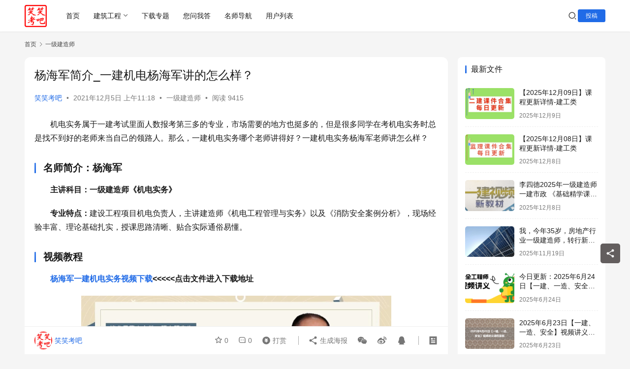

--- FILE ---
content_type: text/html; charset=UTF-8
request_url: https://xiaofangkb.com/2851.html
body_size: 17038
content:
<!DOCTYPE html>
<html lang="zh-Hans">
<head>
    <meta charset="UTF-8">
    <meta http-equiv="X-UA-Compatible" content="IE=edge,chrome=1">
    <meta name="renderer" content="webkit">
    <meta name="viewport" content="width=device-width,initial-scale=1,maximum-scale=5">
    <title>杨海军简介_一建机电杨海军讲的怎么样？_笑笑考吧</title>
    	<style>img:is([sizes="auto" i], [sizes^="auto," i]) { contain-intrinsic-size: 3000px 1500px }</style>
	<meta name="keywords" content="杨海军,杨海军简介">
<meta name="description" content="机电实务属于一建考试里面人数报考第三多的专业，市场需要的地方也挺多的，但是很多同学在考机电实务时总是找不到好的老师来当自己的领路人。那么，一建机电实务哪个老师讲得好？一建机电实务杨海军老师讲怎么样？ 名师简介：杨海军 主讲科目：一级建造师《机电实务》 专业特点：建设工程项目机电负责人，主讲建造师《机电工程管理与实务》以…">
<meta property="og:type" content="article">
<meta property="og:url" content="https://xiaofangkb.com/2851.html">
<meta property="og:site_name" content="笑笑考吧">
<meta property="og:title" content="杨海军简介_一建机电杨海军讲的怎么样？">
<meta property="og:image" content="https://xiaofangkb.com/wp-content/uploads/2021/12/editor_4160_b1dbf08e91aeca90bcf7ba1890feb305.png">
<meta property="og:description" content="机电实务属于一建考试里面人数报考第三多的专业，市场需要的地方也挺多的，但是很多同学在考机电实务时总是找不到好的老师来当自己的领路人。那么，一建机电实务哪个老师讲得好？一建机电实务杨海军老师讲怎么样？ 名师简介：杨海军 主讲科目：一级建造师《机电实务》 专业特点：建设工程项目机电负责人，主讲建造师《机电工程管理与实务》以…">
<link rel="canonical" href="https://xiaofangkb.com/2851.html">
<meta name="applicable-device" content="pc,mobile">
<meta http-equiv="Cache-Control" content="no-transform">
<link rel="shortcut icon" href="https://xiaofangkb.com/wp-content/uploads/2021/10/2021102610244868.png">
<link rel='stylesheet' id='stylesheet-css' href='//xiaofangkb.com/wp-content/uploads/wpcom/style.6.21.1.1746775284.css?ver=6.21.1' type='text/css' media='all' />
<link rel='stylesheet' id='font-awesome-css' href='https://xiaofangkb.com/wp-content/themes/justnews/themer/assets/css/font-awesome.css?ver=6.21.1' type='text/css' media='all' />
<link rel='stylesheet' id='wp-block-library-css' href='https://xiaofangkb.com/wp-includes/css/dist/block-library/style.min.css?ver=6.8.3' type='text/css' media='all' />
<style id='classic-theme-styles-inline-css' type='text/css'>
/*! This file is auto-generated */
.wp-block-button__link{color:#fff;background-color:#32373c;border-radius:9999px;box-shadow:none;text-decoration:none;padding:calc(.667em + 2px) calc(1.333em + 2px);font-size:1.125em}.wp-block-file__button{background:#32373c;color:#fff;text-decoration:none}
</style>
<style id='global-styles-inline-css' type='text/css'>
:root{--wp--preset--aspect-ratio--square: 1;--wp--preset--aspect-ratio--4-3: 4/3;--wp--preset--aspect-ratio--3-4: 3/4;--wp--preset--aspect-ratio--3-2: 3/2;--wp--preset--aspect-ratio--2-3: 2/3;--wp--preset--aspect-ratio--16-9: 16/9;--wp--preset--aspect-ratio--9-16: 9/16;--wp--preset--color--black: #000000;--wp--preset--color--cyan-bluish-gray: #abb8c3;--wp--preset--color--white: #ffffff;--wp--preset--color--pale-pink: #f78da7;--wp--preset--color--vivid-red: #cf2e2e;--wp--preset--color--luminous-vivid-orange: #ff6900;--wp--preset--color--luminous-vivid-amber: #fcb900;--wp--preset--color--light-green-cyan: #7bdcb5;--wp--preset--color--vivid-green-cyan: #00d084;--wp--preset--color--pale-cyan-blue: #8ed1fc;--wp--preset--color--vivid-cyan-blue: #0693e3;--wp--preset--color--vivid-purple: #9b51e0;--wp--preset--gradient--vivid-cyan-blue-to-vivid-purple: linear-gradient(135deg,rgba(6,147,227,1) 0%,rgb(155,81,224) 100%);--wp--preset--gradient--light-green-cyan-to-vivid-green-cyan: linear-gradient(135deg,rgb(122,220,180) 0%,rgb(0,208,130) 100%);--wp--preset--gradient--luminous-vivid-amber-to-luminous-vivid-orange: linear-gradient(135deg,rgba(252,185,0,1) 0%,rgba(255,105,0,1) 100%);--wp--preset--gradient--luminous-vivid-orange-to-vivid-red: linear-gradient(135deg,rgba(255,105,0,1) 0%,rgb(207,46,46) 100%);--wp--preset--gradient--very-light-gray-to-cyan-bluish-gray: linear-gradient(135deg,rgb(238,238,238) 0%,rgb(169,184,195) 100%);--wp--preset--gradient--cool-to-warm-spectrum: linear-gradient(135deg,rgb(74,234,220) 0%,rgb(151,120,209) 20%,rgb(207,42,186) 40%,rgb(238,44,130) 60%,rgb(251,105,98) 80%,rgb(254,248,76) 100%);--wp--preset--gradient--blush-light-purple: linear-gradient(135deg,rgb(255,206,236) 0%,rgb(152,150,240) 100%);--wp--preset--gradient--blush-bordeaux: linear-gradient(135deg,rgb(254,205,165) 0%,rgb(254,45,45) 50%,rgb(107,0,62) 100%);--wp--preset--gradient--luminous-dusk: linear-gradient(135deg,rgb(255,203,112) 0%,rgb(199,81,192) 50%,rgb(65,88,208) 100%);--wp--preset--gradient--pale-ocean: linear-gradient(135deg,rgb(255,245,203) 0%,rgb(182,227,212) 50%,rgb(51,167,181) 100%);--wp--preset--gradient--electric-grass: linear-gradient(135deg,rgb(202,248,128) 0%,rgb(113,206,126) 100%);--wp--preset--gradient--midnight: linear-gradient(135deg,rgb(2,3,129) 0%,rgb(40,116,252) 100%);--wp--preset--font-size--small: 13px;--wp--preset--font-size--medium: 20px;--wp--preset--font-size--large: 36px;--wp--preset--font-size--x-large: 42px;--wp--preset--spacing--20: 0.44rem;--wp--preset--spacing--30: 0.67rem;--wp--preset--spacing--40: 1rem;--wp--preset--spacing--50: 1.5rem;--wp--preset--spacing--60: 2.25rem;--wp--preset--spacing--70: 3.38rem;--wp--preset--spacing--80: 5.06rem;--wp--preset--shadow--natural: 6px 6px 9px rgba(0, 0, 0, 0.2);--wp--preset--shadow--deep: 12px 12px 50px rgba(0, 0, 0, 0.4);--wp--preset--shadow--sharp: 6px 6px 0px rgba(0, 0, 0, 0.2);--wp--preset--shadow--outlined: 6px 6px 0px -3px rgba(255, 255, 255, 1), 6px 6px rgba(0, 0, 0, 1);--wp--preset--shadow--crisp: 6px 6px 0px rgba(0, 0, 0, 1);}:where(.is-layout-flex){gap: 0.5em;}:where(.is-layout-grid){gap: 0.5em;}body .is-layout-flex{display: flex;}.is-layout-flex{flex-wrap: wrap;align-items: center;}.is-layout-flex > :is(*, div){margin: 0;}body .is-layout-grid{display: grid;}.is-layout-grid > :is(*, div){margin: 0;}:where(.wp-block-columns.is-layout-flex){gap: 2em;}:where(.wp-block-columns.is-layout-grid){gap: 2em;}:where(.wp-block-post-template.is-layout-flex){gap: 1.25em;}:where(.wp-block-post-template.is-layout-grid){gap: 1.25em;}.has-black-color{color: var(--wp--preset--color--black) !important;}.has-cyan-bluish-gray-color{color: var(--wp--preset--color--cyan-bluish-gray) !important;}.has-white-color{color: var(--wp--preset--color--white) !important;}.has-pale-pink-color{color: var(--wp--preset--color--pale-pink) !important;}.has-vivid-red-color{color: var(--wp--preset--color--vivid-red) !important;}.has-luminous-vivid-orange-color{color: var(--wp--preset--color--luminous-vivid-orange) !important;}.has-luminous-vivid-amber-color{color: var(--wp--preset--color--luminous-vivid-amber) !important;}.has-light-green-cyan-color{color: var(--wp--preset--color--light-green-cyan) !important;}.has-vivid-green-cyan-color{color: var(--wp--preset--color--vivid-green-cyan) !important;}.has-pale-cyan-blue-color{color: var(--wp--preset--color--pale-cyan-blue) !important;}.has-vivid-cyan-blue-color{color: var(--wp--preset--color--vivid-cyan-blue) !important;}.has-vivid-purple-color{color: var(--wp--preset--color--vivid-purple) !important;}.has-black-background-color{background-color: var(--wp--preset--color--black) !important;}.has-cyan-bluish-gray-background-color{background-color: var(--wp--preset--color--cyan-bluish-gray) !important;}.has-white-background-color{background-color: var(--wp--preset--color--white) !important;}.has-pale-pink-background-color{background-color: var(--wp--preset--color--pale-pink) !important;}.has-vivid-red-background-color{background-color: var(--wp--preset--color--vivid-red) !important;}.has-luminous-vivid-orange-background-color{background-color: var(--wp--preset--color--luminous-vivid-orange) !important;}.has-luminous-vivid-amber-background-color{background-color: var(--wp--preset--color--luminous-vivid-amber) !important;}.has-light-green-cyan-background-color{background-color: var(--wp--preset--color--light-green-cyan) !important;}.has-vivid-green-cyan-background-color{background-color: var(--wp--preset--color--vivid-green-cyan) !important;}.has-pale-cyan-blue-background-color{background-color: var(--wp--preset--color--pale-cyan-blue) !important;}.has-vivid-cyan-blue-background-color{background-color: var(--wp--preset--color--vivid-cyan-blue) !important;}.has-vivid-purple-background-color{background-color: var(--wp--preset--color--vivid-purple) !important;}.has-black-border-color{border-color: var(--wp--preset--color--black) !important;}.has-cyan-bluish-gray-border-color{border-color: var(--wp--preset--color--cyan-bluish-gray) !important;}.has-white-border-color{border-color: var(--wp--preset--color--white) !important;}.has-pale-pink-border-color{border-color: var(--wp--preset--color--pale-pink) !important;}.has-vivid-red-border-color{border-color: var(--wp--preset--color--vivid-red) !important;}.has-luminous-vivid-orange-border-color{border-color: var(--wp--preset--color--luminous-vivid-orange) !important;}.has-luminous-vivid-amber-border-color{border-color: var(--wp--preset--color--luminous-vivid-amber) !important;}.has-light-green-cyan-border-color{border-color: var(--wp--preset--color--light-green-cyan) !important;}.has-vivid-green-cyan-border-color{border-color: var(--wp--preset--color--vivid-green-cyan) !important;}.has-pale-cyan-blue-border-color{border-color: var(--wp--preset--color--pale-cyan-blue) !important;}.has-vivid-cyan-blue-border-color{border-color: var(--wp--preset--color--vivid-cyan-blue) !important;}.has-vivid-purple-border-color{border-color: var(--wp--preset--color--vivid-purple) !important;}.has-vivid-cyan-blue-to-vivid-purple-gradient-background{background: var(--wp--preset--gradient--vivid-cyan-blue-to-vivid-purple) !important;}.has-light-green-cyan-to-vivid-green-cyan-gradient-background{background: var(--wp--preset--gradient--light-green-cyan-to-vivid-green-cyan) !important;}.has-luminous-vivid-amber-to-luminous-vivid-orange-gradient-background{background: var(--wp--preset--gradient--luminous-vivid-amber-to-luminous-vivid-orange) !important;}.has-luminous-vivid-orange-to-vivid-red-gradient-background{background: var(--wp--preset--gradient--luminous-vivid-orange-to-vivid-red) !important;}.has-very-light-gray-to-cyan-bluish-gray-gradient-background{background: var(--wp--preset--gradient--very-light-gray-to-cyan-bluish-gray) !important;}.has-cool-to-warm-spectrum-gradient-background{background: var(--wp--preset--gradient--cool-to-warm-spectrum) !important;}.has-blush-light-purple-gradient-background{background: var(--wp--preset--gradient--blush-light-purple) !important;}.has-blush-bordeaux-gradient-background{background: var(--wp--preset--gradient--blush-bordeaux) !important;}.has-luminous-dusk-gradient-background{background: var(--wp--preset--gradient--luminous-dusk) !important;}.has-pale-ocean-gradient-background{background: var(--wp--preset--gradient--pale-ocean) !important;}.has-electric-grass-gradient-background{background: var(--wp--preset--gradient--electric-grass) !important;}.has-midnight-gradient-background{background: var(--wp--preset--gradient--midnight) !important;}.has-small-font-size{font-size: var(--wp--preset--font-size--small) !important;}.has-medium-font-size{font-size: var(--wp--preset--font-size--medium) !important;}.has-large-font-size{font-size: var(--wp--preset--font-size--large) !important;}.has-x-large-font-size{font-size: var(--wp--preset--font-size--x-large) !important;}
:where(.wp-block-post-template.is-layout-flex){gap: 1.25em;}:where(.wp-block-post-template.is-layout-grid){gap: 1.25em;}
:where(.wp-block-columns.is-layout-flex){gap: 2em;}:where(.wp-block-columns.is-layout-grid){gap: 2em;}
:root :where(.wp-block-pullquote){font-size: 1.5em;line-height: 1.6;}
</style>
<link rel='stylesheet' id='wpcom-member-css' href='https://xiaofangkb.com/wp-content/plugins/wpcom-member/css/style.css?ver=1.7.17' type='text/css' media='all' />
<link rel='stylesheet' id='QAPress-css' href='https://xiaofangkb.com/wp-content/plugins/qapress/css/style.css?ver=4.11.0' type='text/css' media='all' />
<style id='QAPress-inline-css' type='text/css'>
:root{--qa-color: #1471CA;--qa-hover: #0D62B3;}
</style>
<script type="text/javascript" src="https://xiaofangkb.com/wp-includes/js/jquery/jquery.min.js?ver=3.7.1" id="jquery-core-js"></script>
<script type="text/javascript" src="https://xiaofangkb.com/wp-includes/js/jquery/jquery-migrate.min.js?ver=3.4.1" id="jquery-migrate-js"></script>
<link rel="EditURI" type="application/rsd+xml" title="RSD" href="https://xiaofangkb.com/xmlrpc.php?rsd" />
<script>
var _hmt = _hmt || [];
(function() {
  var hm = document.createElement("script");
  hm.src = "https://hm.baidu.com/hm.js?ab894be35013d0bf19cec08397d7ee7d";
  var s = document.getElementsByTagName("script")[0]; 
  s.parentNode.insertBefore(hm, s);
})();
</script>

<link rel="icon" href="https://xiaofangkb.com/wp-content/uploads/2021/10/2021102610244868-150x150.png" sizes="32x32" />
<link rel="icon" href="https://xiaofangkb.com/wp-content/uploads/2021/10/2021102610244868.png" sizes="192x192" />
<link rel="apple-touch-icon" href="https://xiaofangkb.com/wp-content/uploads/2021/10/2021102610244868.png" />
<meta name="msapplication-TileImage" content="https://xiaofangkb.com/wp-content/uploads/2021/10/2021102610244868.png" />
    <!--[if lte IE 11]><script src="https://xiaofangkb.com/wp-content/themes/justnews/js/update.js"></script><![endif]-->
</head>
<body class="wp-singular post-template-default single single-post postid-2851 single-format-standard wp-theme-justnews lang-cn el-boxed header-fixed">
<header class="header">
    <div class="container">
        <div class="navbar-header">
            <button type="button" class="navbar-toggle collapsed" data-toggle="collapse" data-target=".navbar-collapse" aria-label="menu">
                <span class="icon-bar icon-bar-1"></span>
                <span class="icon-bar icon-bar-2"></span>
                <span class="icon-bar icon-bar-3"></span>
            </button>
                        <div class="logo">
                <a href="https://xiaofangkb.com/" rel="home">
                    <img src="https://xiaofangkb.com/wp-content/uploads/2021/10/2021102610244868.png" alt="笑笑考吧">
                </a>
            </div>
        </div>
        <div class="collapse navbar-collapse mobile-style-0">
            <nav class="primary-menu"><ul id="menu-justnews-menu" class="nav navbar-nav wpcom-adv-menu"><li class="menu-item"><a href="/">首页</a></li>
<li class="menu-item menu-item-style menu-item-style-3 dropdown"><a href="#" class="dropdown-toggle">建筑工程</a>
<ul class="dropdown-menu menu-item-wrap menu-item-col-5">
	<li class="menu-item current-post-ancestor current-post-parent active menu-item-has-image"><a href="https://xiaofangkb.com/category/yijian"><img class="j-lazy menu-item-image" src="https://xiaofangkb.com/wp-content/themes/justnews/themer/assets/images/lazy.png" data-original="http://xiaofangkb.com/wp-content/uploads/2021/10/yijian.jpg" alt="一级建造师">一级建造师</a></li>
	<li class="menu-item menu-item-has-image"><a href="https://xiaofangkb.com/category/erjian"><img class="j-lazy menu-item-image" src="https://xiaofangkb.com/wp-content/themes/justnews/themer/assets/images/lazy.png" data-original="http://xiaofangkb.com/wp-content/uploads/2021/10/erjian.jpg" alt="二级建造师">二级建造师</a></li>
	<li class="menu-item menu-item-has-image"><a href="https://xiaofangkb.com/category/zaojia"><img class="j-lazy menu-item-image" src="https://xiaofangkb.com/wp-content/themes/justnews/themer/assets/images/lazy.png" data-original="http://xiaofangkb.com/wp-content/uploads/2021/10/zaojia.jpg" alt="造价工程师">造价工程师</a></li>
	<li class="menu-item menu-item-has-image"><a href="https://xiaofangkb.com/category/jianli"><img class="j-lazy menu-item-image" src="https://xiaofangkb.com/wp-content/themes/justnews/themer/assets/images/lazy.png" data-original="http://xiaofangkb.com/wp-content/uploads/2021/10/jianli.jpg" alt="监理工程师">监理工程师</a></li>
	<li class="menu-item menu-item-has-image"><a href="https://xiaofangkb.com/category/xiaofang"><img class="j-lazy menu-item-image" src="https://xiaofangkb.com/wp-content/themes/justnews/themer/assets/images/lazy.png" data-original="http://xiaofangkb.com/wp-content/uploads/2021/10/xiaofang.jpg" alt="消防工程师">消防工程师</a></li>
	<li class="menu-item menu-item-has-image"><a href="https://xiaofangkb.com/category/anquan"><img class="j-lazy menu-item-image" src="https://xiaofangkb.com/wp-content/themes/justnews/themer/assets/images/lazy.png" data-original="http://xiaofangkb.com/wp-content/uploads/2021/10/anquan.jpg" alt="安全工程师">安全工程师</a></li>
</ul>
</li>
<li class="menu-item"><a href="https://xiaofangkb.com/special">下载专题</a></li>
<li class="menu-item"><a href="https://xiaofangkb.com/wd">您问我答</a></li>
<li class="menu-item"><a target="_blank" href="https://xiaofangkb.com/sites">名师导航</a></li>
<li class="menu-item"><a href="https://xiaofangkb.com/members">用户列表</a></li>
</ul></nav>            <div class="navbar-action">
                <div class="navbar-search-icon j-navbar-search"><i class="wpcom-icon wi"><svg aria-hidden="true"><use xlink:href="#wi-search"></use></svg></i></div><form class="navbar-search" action="https://xiaofangkb.com/" method="get" role="search"><div class="navbar-search-inner"><i class="wpcom-icon wi navbar-search-close"><svg aria-hidden="true"><use xlink:href="#wi-close"></use></svg></i><input type="text" name="s" class="navbar-search-input" autocomplete="off" maxlength="100" placeholder="输入关键词搜索..." value=""><button class="navbar-search-btn" type="submit" aria-label="搜索"><i class="wpcom-icon wi"><svg aria-hidden="true"><use xlink:href="#wi-search"></use></svg></i></button></div></form>                    <div id="j-user-wrap">
                        <a class="login" href="https://xiaofangkb.com/login?modal-type=login">登录</a>
                        <a class="login register" href="https://xiaofangkb.com/register?modal-type=register">注册</a>
                    </div>
                                            <a class="wpcom-btn btn-primary btn-xs publish" href="https://xiaofangkb.com/tougao">
                            投稿                        </a>
                                </div>
        </div>
    </div><!-- /.container -->
</header>

<div id="wrap">    <div class="wrap container">
        <ol class="breadcrumb" vocab="https://schema.org/" typeof="BreadcrumbList"><li class="home" property="itemListElement" typeof="ListItem"><a href="https://xiaofangkb.com" property="item" typeof="WebPage"><span property="name" class="hide">笑笑考吧</span>首页</a><meta property="position" content="1"></li><li property="itemListElement" typeof="ListItem"><i class="wpcom-icon wi"><svg aria-hidden="true"><use xlink:href="#wi-arrow-right-3"></use></svg></i><a href="https://xiaofangkb.com/category/yijian" property="item" typeof="WebPage"><span property="name">一级建造师</span></a><meta property="position" content="2"></li></ol>        <main class="main">
                            <article id="post-2851" class="post-2851 post type-post status-publish format-standard has-post-thumbnail hentry category-yijian tag-398 tag-399 special-jianjie entry">
                    <div class="entry-main">
                                                                        <div class="entry-head">
                            <h1 class="entry-title">杨海军简介_一建机电杨海军讲的怎么样？</h1>
                            <div class="entry-info">
                                                                    <span class="vcard">
                                        <a class="nickname url fn j-user-card" data-user="1" href="https://xiaofangkb.com/user/xiaoxiao">笑笑考吧</a>
                                    </span>
                                    <span class="dot">•</span>
                                                                <time class="entry-date published" datetime="2021-12-05T11:18:57+08:00" pubdate>
                                    2021年12月5日 上午11:18                                </time>
                                <span class="dot">•</span>
                                <a href="https://xiaofangkb.com/category/yijian" rel="category tag">一级建造师</a>                                                                        <span class="dot">•</span>
                                        <span>阅读 9415</span>
                                                                </div>
                        </div>
                        
                                                <div class="entry-content text-indent">
                            <p>机电实务属于一建考试里面人数报考第三多的专业，市场需要的地方也挺多的，但是很多同学在考机电实务时总是找不到好的老师来当自己的领路人。那么，一建机电实务哪个老师讲得好？一建机电实务杨海军老师讲怎么样？</p>
<h3><strong>名师简介：杨海军</strong></h3>
<p><strong>主讲科目：一级建造师《机电实务》</strong></p>
<p><strong>专业特点：</strong>建设工程项目机电负责人，主讲建造师《机电工程管理与实务》以及《消防安全案例分析》，现场经验丰富、理论基础扎实，授课思路清晰、贴合实际通俗易懂。</p>
<h3><strong>视频教程</strong></h3>
<p><strong><a href="https://xiaofangkb.com/1928.html">杨海军一建机电实务视频下载</a>&lt;&lt;&lt;&lt;&lt;点击文件进入下载地址</p>
<p><noscript><img fetchpriority="high" decoding="async" class="size-full wp-image-2852 aligncenter" src="https://xiaofangkb.com/wp-content/uploads/2021/12/editor_4160_b1dbf08e91aeca90bcf7ba1890feb305.png" alt="杨海军简介_一建机电杨海军讲的怎么样？" width="630" height="362" /></noscript><img fetchpriority="high" decoding="async" class="size-full wp-image-2852 aligncenter j-lazy" src="https://xiaofangkb.com/wp-content/themes/justnews/themer/assets/images/lazy.png" data-original="https://xiaofangkb.com/wp-content/uploads/2021/12/editor_4160_b1dbf08e91aeca90bcf7ba1890feb305.png" alt="杨海军简介_一建机电杨海军讲的怎么样？" width="630" height="362" /><br /></strong></p>
<h3><strong>名师评价</strong></h3>
<p><strong>学员A：</strong>我感觉很好，我现在录播只听他的，讲课条理清晰，值得推荐</p>
<p><strong>学员B：</strong>特别喜欢听杨海军的课程，他讲课会理论联系实际，举很多现场的例子，很容易理解和记忆，之前有些内容自己看书硬是搞不懂，听过一些别的老师讲也总是感觉讲透，结果全在杨海军老师这里弄明白了，非常感谢。</p>
<p><strong>学员C：</strong>一建听过杨海军的，讲的好，我很喜欢他的节奏，备课很充分。</p>
<p><strong>学员D：</strong>本来不想听杨海军的课了，并不是因为他讲的不好，主要是时间紧张，但是因为自己管理部分太差，所以跟着杨老师再过一遍，不过还好，过了发现和王克讲的覆盖的案例点差别很大，两个人简直把整本书都画了，真令人崩溃，只能多看</p>
<p><strong>学员E：</strong>杨海军讲的真心不错，就是讲的不是很全面，有些章节没讲，后来看的苏婷的，两个人相互补充！</p>
                                                        <div class="entry-copyright"><p>1、本文内容及相关资源来源于网络，版权归版权方所有！本站原创内容版权归本站所有，请勿转载！发布者：笑笑考吧，转转请注明出处：<span>https://xiaofangkb.com/2851.html</span></p>
<p>2、本文内容仅代表作者本人观点，不代表本网站立场，作者文责自负，本站资源仅供学习研究，请勿非法使用，否则后果自负！请下载后24小时内删除！</p>
<p>3、本文内容、文字、图片等，仅供参考使用，本站不对其安全性，正确性等作出保证。但本站会尽量审核会员发表的内容</p>
<p>4、如您认为本文内容侵犯了您的权益，请与我们联系！我们将在5个工作日内做出处理！本站保留全部修改、解释、更新本声明的权利</p></div>                        </div>

                        <div class="entry-tag"><a href="https://xiaofangkb.com/tag/%e6%9d%a8%e6%b5%b7%e5%86%9b" rel="tag">杨海军</a><a href="https://xiaofangkb.com/tag/%e6%9d%a8%e6%b5%b7%e5%86%9b%e7%ae%80%e4%bb%8b" rel="tag">杨海军简介</a><span class="entry-specials"><a href="https://xiaofangkb.com/special/jianjie" rel="tag">名师简介</a></span></div>
                        <div class="entry-action">
                            <div class="btn-zan" data-id="2851"><i class="wpcom-icon wi"><svg aria-hidden="true"><use xlink:href="#wi-thumb-up-fill"></use></svg></i> 赞 <span class="entry-action-num">(7)</span></div>
                                                    </div>

                        <div class="entry-bar">
                            <div class="entry-bar-inner">
                                                                    <div class="entry-bar-author">
                                                                                <a data-user="1" target="_blank" href="https://xiaofangkb.com/user/xiaoxiao" class="avatar j-user-card">
                                            <img alt='笑笑考吧的头像' src='//xiaofangkb.com/wp-content/uploads/member/avatars/238a0b923820dcc5.1635213176.jpg' class='avatar avatar-60 photo' height='60' width='60' /><span class="author-name">笑笑考吧</span>                                        </a>
                                    </div>
                                                                <div class="entry-bar-info">
                                    <div class="info-item meta">
                                                                                    <a class="meta-item j-heart" href="javascript:;" data-id="2851"><i class="wpcom-icon wi"><svg aria-hidden="true"><use xlink:href="#wi-star"></use></svg></i> <span class="data">0</span></a>                                        <a class="meta-item" href="#comments"><i class="wpcom-icon wi"><svg aria-hidden="true"><use xlink:href="#wi-comment"></use></svg></i> <span class="data">0</span></a>                                                                                    <a class="meta-item dashang" href="javascript:;">
                                                <i class="wpcom-icon wi"><svg aria-hidden="true"><use xlink:href="#wi-cny-circle-fill"></use></svg></i> 打赏                                                <span class="dashang-img">
                                                                                                            <span>
                                                        <img src="http://xiaofangkb.com/wp-content/uploads/2017/05/wx.png" alt="微信扫一扫"/>
                                                            微信扫一扫                                                    </span>
                                                                                                                                                        </span>
                                            </a>
                                                                            </div>
                                    <div class="info-item share">
                                                                                    <a class="meta-item mobile j-mobile-share" href="javascript:;" data-id="2851" data-qrcode="https://xiaofangkb.com/2851.html">
                                                <i class="wpcom-icon wi"><svg aria-hidden="true"><use xlink:href="#wi-share"></use></svg></i> 生成海报                                            </a>
                                                                                    <a class="meta-item wechat" data-share="wechat" target="_blank" rel="nofollow noopener noreferrer" href="#">
                                                <i class="wpcom-icon wi"><svg aria-hidden="true"><use xlink:href="#wi-wechat"></use></svg></i>                                            </a>
                                                                                    <a class="meta-item weibo" data-share="weibo" target="_blank" rel="nofollow noopener noreferrer" href="#">
                                                <i class="wpcom-icon wi"><svg aria-hidden="true"><use xlink:href="#wi-weibo"></use></svg></i>                                            </a>
                                                                                    <a class="meta-item qq" data-share="qq" target="_blank" rel="nofollow noopener noreferrer" href="#">
                                                <i class="wpcom-icon wi"><svg aria-hidden="true"><use xlink:href="#wi-qq"></use></svg></i>                                            </a>
                                                                            </div>
                                    <div class="info-item act">
                                        <a href="javascript:;" id="j-reading"><i class="wpcom-icon wi"><svg aria-hidden="true"><use xlink:href="#wi-article"></use></svg></i></a>
                                    </div>
                                </div>
                            </div>
                        </div>
                    </div>
                                            <div class="entry-page">
                    <div class="entry-page-prev j-lazy" style="background-image: url('https://xiaofangkb.com/wp-content/themes/justnews/themer/assets/images/lazy.png');" data-original="https://xiaofangkb.com/wp-content/uploads/2021/12/WX20211123-132615@2x-480x300.png">
                <a href="https://xiaofangkb.com/2848.html" title="李四德简介_李四德一建市政讲的怎么样？" rel="prev">
                    <span>李四德简介_李四德一建市政讲的怎么样？</span>
                </a>
                <div class="entry-page-info">
                    <span class="pull-left"><i class="wpcom-icon wi"><svg aria-hidden="true"><use xlink:href="#wi-arrow-left-double"></use></svg></i> 上一篇</span>
                    <span class="pull-right">2021年12月5日 上午10:45</span>
                </div>
            </div>
                            <div class="entry-page-next j-lazy" style="background-image: url('https://xiaofangkb.com/wp-content/themes/justnews/themer/assets/images/lazy.png');" data-original="https://xiaofangkb.com/wp-content/uploads/2021/12/76a8286829364362aa99fd57e007c4de-480x300.jpeg">
                <a href="https://xiaofangkb.com/2854.html" title="李昌春简介_一建公路李昌春讲的怎么样？" rel="next">
                    <span>李昌春简介_一建公路李昌春讲的怎么样？</span>
                </a>
                <div class="entry-page-info">
                    <span class="pull-right">下一篇 <i class="wpcom-icon wi"><svg aria-hidden="true"><use xlink:href="#wi-arrow-right-double"></use></svg></i></span>
                    <span class="pull-left">2021年12月5日 上午11:33</span>
                </div>
            </div>
            </div>
                                                                <div class="entry-related-posts">
                            <h3 class="entry-related-title">相关推荐</h3><ul class="entry-related cols-3 post-loop post-loop-image"><li class="item">
    <div class="item-inner">
        <div class="item-img">
            <a class="item-thumb" href="https://xiaofangkb.com/17049.html" title="一建按什么顺序学比较好（一级建造师四门课备考顺序）" target="_blank" rel="bookmark">
                <img width="480" height="300" src="https://xiaofangkb.com/wp-content/themes/justnews/themer/assets/images/lazy.png" class="attachment-post-thumbnail size-post-thumbnail wp-post-image j-lazy" alt="一建按什么顺序学比较好（一级建造师四门课备考顺序）" decoding="async" data-original="https://xiaofangkb.com/wp-content/uploads/2022/07/9c949b3b967645e194cdcde526eed191-480x300.jpg" />            </a>
                            <a class="item-category" href="https://xiaofangkb.com/category/yijian" target="_blank">一级建造师</a>        </div>
        <h3 class="item-title">
            <a href="https://xiaofangkb.com/17049.html" target="_blank" rel="bookmark">
                 一建按什么顺序学比较好（一级建造师四门课备考顺序）            </a>
        </h3>

                        <div class="item-meta-items">
                    <span class="item-meta-li stars" title="收藏数"><i class="wpcom-icon wi"><svg aria-hidden="true"><use xlink:href="#wi-star"></use></svg></i>0</span><span class="item-meta-li likes" title="点赞数"><i class="wpcom-icon wi"><svg aria-hidden="true"><use xlink:href="#wi-thumb-up"></use></svg></i>0</span><span class="item-meta-li views" title="阅读数"><i class="wpcom-icon wi"><svg aria-hidden="true"><use xlink:href="#wi-eye"></use></svg></i>1.7K</span><a class="item-meta-li comments" href="https://xiaofangkb.com/17049.html#comments" target="_blank" title="评论数"><i class="wpcom-icon wi"><svg aria-hidden="true"><use xlink:href="#wi-comment"></use></svg></i>0</a>                </div>
                        <div class="item-meta-author">
                                <a data-user="1" target="_blank" href="https://xiaofangkb.com/user/xiaoxiao" class="avatar j-user-card">
                    <img alt='笑笑考吧的头像' src='//xiaofangkb.com/wp-content/uploads/member/avatars/238a0b923820dcc5.1635213176.jpg' class='avatar avatar-60 photo' height='60' width='60' />                    <span>笑笑考吧</span>
                </a>
                <div class="item-meta-right">2022年7月21日</div>
            </div>
            </div>
</li><li class="item">
    <div class="item-inner">
        <div class="item-img">
            <a class="item-thumb" href="https://xiaofangkb.com/44287.html" title="凌平平2025年一建市政精讲面授班-新教材教程视频网盘下载" target="_blank" rel="bookmark">
                <img width="480" height="300" src="https://xiaofangkb.com/wp-content/themes/justnews/themer/assets/images/lazy.png" class="attachment-post-thumbnail size-post-thumbnail wp-post-image j-lazy" alt="凌平平2025年一建市政精讲面授班-新教材教程视频网盘下载" decoding="async" data-original="https://xiaofangkb.com/wp-content/uploads/2025/03/2025031605410790-480x300.png" />            </a>
                            <a class="item-category" href="https://xiaofangkb.com/category/yijian" target="_blank">一级建造师</a>        </div>
        <h3 class="item-title">
            <a href="https://xiaofangkb.com/44287.html" target="_blank" rel="bookmark">
                 凌平平2025年一建市政精讲面授班-新教材教程视频网盘下载            </a>
        </h3>

                        <div class="item-meta-items">
                    <span class="item-meta-li stars" title="收藏数"><i class="wpcom-icon wi"><svg aria-hidden="true"><use xlink:href="#wi-star"></use></svg></i>0</span><span class="item-meta-li likes" title="点赞数"><i class="wpcom-icon wi"><svg aria-hidden="true"><use xlink:href="#wi-thumb-up"></use></svg></i>0</span><span class="item-meta-li views" title="阅读数"><i class="wpcom-icon wi"><svg aria-hidden="true"><use xlink:href="#wi-eye"></use></svg></i>677</span><a class="item-meta-li comments" href="https://xiaofangkb.com/44287.html#comments" target="_blank" title="评论数"><i class="wpcom-icon wi"><svg aria-hidden="true"><use xlink:href="#wi-comment"></use></svg></i>0</a>                </div>
                        <div class="item-meta-author">
                                <a data-user="1" target="_blank" href="https://xiaofangkb.com/user/xiaoxiao" class="avatar j-user-card">
                    <img alt='笑笑考吧的头像' src='//xiaofangkb.com/wp-content/uploads/member/avatars/238a0b923820dcc5.1635213176.jpg' class='avatar avatar-60 photo' height='60' width='60' />                    <span>笑笑考吧</span>
                </a>
                <div class="item-meta-right">2025年3月16日</div>
            </div>
            </div>
</li><li class="item">
    <div class="item-inner">
        <div class="item-img">
            <a class="item-thumb" href="https://xiaofangkb.com/44607.html" title="一级市政田洋2025年建造师讲义课件实务特训班+模考密钥班+真题解析班" target="_blank" rel="bookmark">
                <img width="480" height="300" src="https://xiaofangkb.com/wp-content/themes/justnews/themer/assets/images/lazy.png" class="attachment-post-thumbnail size-post-thumbnail wp-post-image j-lazy" alt="一级市政田洋2025年建造师讲义课件实务特训班+模考密钥班+真题解析班" decoding="async" data-original="https://xiaofangkb.com/wp-content/uploads/2025/03/2025032812291390-480x300.png" />            </a>
                            <a class="item-category" href="https://xiaofangkb.com/category/yijian" target="_blank">一级建造师</a>        </div>
        <h3 class="item-title">
            <a href="https://xiaofangkb.com/44607.html" target="_blank" rel="bookmark">
                 一级市政田洋2025年建造师讲义课件实务特训班+模考密钥班+真题解析班            </a>
        </h3>

                        <div class="item-meta-items">
                    <span class="item-meta-li stars" title="收藏数"><i class="wpcom-icon wi"><svg aria-hidden="true"><use xlink:href="#wi-star"></use></svg></i>0</span><span class="item-meta-li likes" title="点赞数"><i class="wpcom-icon wi"><svg aria-hidden="true"><use xlink:href="#wi-thumb-up"></use></svg></i>0</span><span class="item-meta-li views" title="阅读数"><i class="wpcom-icon wi"><svg aria-hidden="true"><use xlink:href="#wi-eye"></use></svg></i>603</span><a class="item-meta-li comments" href="https://xiaofangkb.com/44607.html#comments" target="_blank" title="评论数"><i class="wpcom-icon wi"><svg aria-hidden="true"><use xlink:href="#wi-comment"></use></svg></i>0</a>                </div>
                        <div class="item-meta-author">
                                <a data-user="1" target="_blank" href="https://xiaofangkb.com/user/xiaoxiao" class="avatar j-user-card">
                    <img alt='笑笑考吧的头像' src='//xiaofangkb.com/wp-content/uploads/member/avatars/238a0b923820dcc5.1635213176.jpg' class='avatar avatar-60 photo' height='60' width='60' />                    <span>笑笑考吧</span>
                </a>
                <div class="item-meta-right">2025年3月29日</div>
            </div>
            </div>
</li><li class="item">
    <div class="item-inner">
        <div class="item-img">
            <a class="item-thumb" href="https://xiaofangkb.com/39050.html" title="2024年一建法规、经济科目难不难？" target="_blank" rel="bookmark">
                <img width="480" height="300" src="https://xiaofangkb.com/wp-content/themes/justnews/themer/assets/images/lazy.png" class="attachment-post-thumbnail size-post-thumbnail wp-post-image j-lazy" alt="2024年一建法规、经济科目难不难？" decoding="async" data-original="https://xiaofangkb.com/wp-content/uploads/2024/09/2024090815020373-480x300.jpg" />            </a>
                            <a class="item-category" href="https://xiaofangkb.com/category/yijian" target="_blank">一级建造师</a>        </div>
        <h3 class="item-title">
            <a href="https://xiaofangkb.com/39050.html" target="_blank" rel="bookmark">
                 2024年一建法规、经济科目难不难？            </a>
        </h3>

                        <div class="item-meta-items">
                    <span class="item-meta-li stars" title="收藏数"><i class="wpcom-icon wi"><svg aria-hidden="true"><use xlink:href="#wi-star"></use></svg></i>0</span><span class="item-meta-li likes" title="点赞数"><i class="wpcom-icon wi"><svg aria-hidden="true"><use xlink:href="#wi-thumb-up"></use></svg></i>0</span><span class="item-meta-li views" title="阅读数"><i class="wpcom-icon wi"><svg aria-hidden="true"><use xlink:href="#wi-eye"></use></svg></i>805</span><a class="item-meta-li comments" href="https://xiaofangkb.com/39050.html#comments" target="_blank" title="评论数"><i class="wpcom-icon wi"><svg aria-hidden="true"><use xlink:href="#wi-comment"></use></svg></i>0</a>                </div>
                        <div class="item-meta-author">
                                <a data-user="6" target="_blank" href="https://xiaofangkb.com/user/2b4fdf3a52" class="avatar j-user-card">
                    <img alt='投稿的头像' src='//xiaofangkb.com/wp-content/uploads/2021/10/2021102610244868.png' class='avatar avatar-60 photo' height='60' width='60' />                    <span>投稿</span>
                </a>
                <div class="item-meta-right">2024年9月9日</div>
            </div>
            </div>
</li><li class="item">
    <div class="item-inner">
        <div class="item-img">
            <a class="item-thumb" href="https://xiaofangkb.com/33282.html" title="2024年一级建造师魏国安大咖私教班教学视频百度云（一建建筑全套视频）" target="_blank" rel="bookmark">
                <img width="480" height="300" src="https://xiaofangkb.com/wp-content/themes/justnews/themer/assets/images/lazy.png" class="attachment-post-thumbnail size-post-thumbnail wp-post-image j-lazy" alt="2024年一级建造师魏国安大咖私教班教学视频百度云（一建建筑全套视频）" decoding="async" data-original="https://xiaofangkb.com/wp-content/uploads/2023/12/2023122807513466-480x300.png" />            </a>
                            <a class="item-category" href="https://xiaofangkb.com/category/yijian" target="_blank">一级建造师</a>        </div>
        <h3 class="item-title">
            <a href="https://xiaofangkb.com/33282.html" target="_blank" rel="bookmark">
                 2024年一级建造师魏国安大咖私教班教学视频百度云（一建建筑全套视频）            </a>
        </h3>

                        <div class="item-meta-items">
                    <span class="item-meta-li stars" title="收藏数"><i class="wpcom-icon wi"><svg aria-hidden="true"><use xlink:href="#wi-star"></use></svg></i>0</span><span class="item-meta-li likes" title="点赞数"><i class="wpcom-icon wi"><svg aria-hidden="true"><use xlink:href="#wi-thumb-up"></use></svg></i>0</span><span class="item-meta-li views" title="阅读数"><i class="wpcom-icon wi"><svg aria-hidden="true"><use xlink:href="#wi-eye"></use></svg></i>1.3K</span><a class="item-meta-li comments" href="https://xiaofangkb.com/33282.html#comments" target="_blank" title="评论数"><i class="wpcom-icon wi"><svg aria-hidden="true"><use xlink:href="#wi-comment"></use></svg></i>0</a>                </div>
                        <div class="item-meta-author">
                                <a data-user="1" target="_blank" href="https://xiaofangkb.com/user/xiaoxiao" class="avatar j-user-card">
                    <img alt='笑笑考吧的头像' src='//xiaofangkb.com/wp-content/uploads/member/avatars/238a0b923820dcc5.1635213176.jpg' class='avatar avatar-60 photo' height='60' width='60' />                    <span>笑笑考吧</span>
                </a>
                <div class="item-meta-right">2024年1月8日</div>
            </div>
            </div>
</li><li class="item">
    <div class="item-inner">
        <div class="item-img">
            <a class="item-thumb" href="https://xiaofangkb.com/44869.html" title="一建建筑和机电专业怎么选择？" target="_blank" rel="bookmark">
                <img width="480" height="300" src="https://xiaofangkb.com/wp-content/themes/justnews/themer/assets/images/lazy.png" class="attachment-post-thumbnail size-post-thumbnail wp-post-image j-lazy" alt="一建建筑和机电专业怎么选择？" decoding="async" data-original="https://xiaofangkb.com/wp-content/uploads/2025/04/2025040704022829-480x300.jpg" />            </a>
                            <a class="item-category" href="https://xiaofangkb.com/category/yijian" target="_blank">一级建造师</a>        </div>
        <h3 class="item-title">
            <a href="https://xiaofangkb.com/44869.html" target="_blank" rel="bookmark">
                 一建建筑和机电专业怎么选择？            </a>
        </h3>

                        <div class="item-meta-items">
                    <span class="item-meta-li stars" title="收藏数"><i class="wpcom-icon wi"><svg aria-hidden="true"><use xlink:href="#wi-star"></use></svg></i>0</span><span class="item-meta-li likes" title="点赞数"><i class="wpcom-icon wi"><svg aria-hidden="true"><use xlink:href="#wi-thumb-up"></use></svg></i>0</span><span class="item-meta-li views" title="阅读数"><i class="wpcom-icon wi"><svg aria-hidden="true"><use xlink:href="#wi-eye"></use></svg></i>645</span><a class="item-meta-li comments" href="https://xiaofangkb.com/44869.html#comments" target="_blank" title="评论数"><i class="wpcom-icon wi"><svg aria-hidden="true"><use xlink:href="#wi-comment"></use></svg></i>0</a>                </div>
                        <div class="item-meta-author">
                                <a data-user="6" target="_blank" href="https://xiaofangkb.com/user/2b4fdf3a52" class="avatar j-user-card">
                    <img alt='投稿的头像' src='//xiaofangkb.com/wp-content/uploads/2021/10/2021102610244868.png' class='avatar avatar-60 photo' height='60' width='60' />                    <span>投稿</span>
                </a>
                <div class="item-meta-right">2025年4月7日</div>
            </div>
            </div>
</li></ul>                        </div>
                    
<div id="comments" class="entry-comments">
    	<div id="respond" class="comment-respond">
		<h3 id="reply-title" class="comment-reply-title">发表回复 <small><a rel="nofollow" id="cancel-comment-reply-link" href="/2851.html#respond" style="display:none;"><i class="wpcom-icon wi"><svg aria-hidden="true"><use xlink:href="#wi-close"></use></svg></i></a></small></h3><div class="comment-form"><div class="comment-must-login">请登录后评论...</div><div class="form-submit"><div class="form-submit-text pull-left"><a href="https://xiaofangkb.com/login?modal-type=login">登录</a>后才能评论</div> <button name="submit" type="submit" id="must-submit" class="wpcom-btn btn-primary btn-xs submit">提交</button></div></div>	</div><!-- #respond -->
		</div><!-- .comments-area -->
                </article>
                    </main>
            <aside class="sidebar">
        <div class="widget widget_post_thumb"><h3 class="widget-title"><span>最新文件</span></h3>            <ul>
                                    <li class="item">
                                                    <div class="item-img">
                                <a class="item-img-inner" href="https://xiaofangkb.com/45411.html" title="【2025年12月09日】课程更新详情-建工类">
                                    <img width="480" height="300" src="https://xiaofangkb.com/wp-content/themes/justnews/themer/assets/images/lazy.png" class="attachment-default size-default wp-post-image j-lazy" alt="【2025年12月09日】课程更新详情-建工类" decoding="async" data-original="https://xiaofangkb.com/wp-content/uploads/2025/12/2025120903050431-480x300.jpg" />                                </a>
                            </div>
                                                <div class="item-content">
                            <p class="item-title"><a href="https://xiaofangkb.com/45411.html" title="【2025年12月09日】课程更新详情-建工类">【2025年12月09日】课程更新详情-建工类</a></p>
                            <p class="item-date">2025年12月9日</p>
                        </div>
                    </li>
                                    <li class="item">
                                                    <div class="item-img">
                                <a class="item-img-inner" href="https://xiaofangkb.com/45408.html" title="【2025年12月08日】课程更新详情-建工类">
                                    <img width="480" height="300" src="https://xiaofangkb.com/wp-content/themes/justnews/themer/assets/images/lazy.png" class="attachment-default size-default wp-post-image j-lazy" alt="【2025年12月08日】课程更新详情-建工类" decoding="async" data-original="https://xiaofangkb.com/wp-content/uploads/2025/12/2025120801161562-480x300.jpg" />                                </a>
                            </div>
                                                <div class="item-content">
                            <p class="item-title"><a href="https://xiaofangkb.com/45408.html" title="【2025年12月08日】课程更新详情-建工类">【2025年12月08日】课程更新详情-建工类</a></p>
                            <p class="item-date">2025年12月8日</p>
                        </div>
                    </li>
                                    <li class="item">
                                                    <div class="item-img">
                                <a class="item-img-inner" href="https://xiaofangkb.com/45396.html" title="李四德2025年一级建造师 一建市政 《基础精学课》【推荐】">
                                    <img width="480" height="300" src="https://xiaofangkb.com/wp-content/themes/justnews/themer/assets/images/lazy.png" class="attachment-default size-default wp-post-image j-lazy" alt="李四德2025年一级建造师 一建市政 《基础精学课》【推荐】" decoding="async" data-original="https://xiaofangkb.com/wp-content/uploads/2025/08/2025120801035245-480x300.png" />                                </a>
                            </div>
                                                <div class="item-content">
                            <p class="item-title"><a href="https://xiaofangkb.com/45396.html" title="李四德2025年一级建造师 一建市政 《基础精学课》【推荐】">李四德2025年一级建造师 一建市政 《基础精学课》【推荐】</a></p>
                            <p class="item-date">2025年12月8日</p>
                        </div>
                    </li>
                                    <li class="item">
                                                    <div class="item-img">
                                <a class="item-img-inner" href="https://xiaofangkb.com/45401.html" title="我，今年35岁，房地产行业一级建造师，转行新能源">
                                    <img width="480" height="300" src="https://xiaofangkb.com/wp-content/themes/justnews/themer/assets/images/lazy.png" class="attachment-default size-default wp-post-image j-lazy" alt="我，今年35岁，房地产行业一级建造师，转行新能源" decoding="async" data-original="https://xiaofangkb.com/wp-content/uploads/2025/11/2025111903013893-480x300.jpg" />                                </a>
                            </div>
                                                <div class="item-content">
                            <p class="item-title"><a href="https://xiaofangkb.com/45401.html" title="我，今年35岁，房地产行业一级建造师，转行新能源">我，今年35岁，房地产行业一级建造师，转行新能源</a></p>
                            <p class="item-date">2025年11月19日</p>
                        </div>
                    </li>
                                    <li class="item">
                                                    <div class="item-img">
                                <a class="item-img-inner" href="https://xiaofangkb.com/45390.html" title="今日更新：2025年6月24日【一建、一造、安全】视频讲义">
                                    <img width="480" height="300" src="https://xiaofangkb.com/wp-content/themes/justnews/themer/assets/images/lazy.png" class="attachment-default size-default wp-post-image j-lazy" alt="今日更新：2025年6月24日【一建、一造、安全】视频讲义" decoding="async" data-original="https://xiaofangkb.com/wp-content/uploads/2025/06/2025062402433370-480x300.png" />                                </a>
                            </div>
                                                <div class="item-content">
                            <p class="item-title"><a href="https://xiaofangkb.com/45390.html" title="今日更新：2025年6月24日【一建、一造、安全】视频讲义">今日更新：2025年6月24日【一建、一造、安全】视频讲义</a></p>
                            <p class="item-date">2025年6月24日</p>
                        </div>
                    </li>
                                    <li class="item">
                                                    <div class="item-img">
                                <a class="item-img-inner" href="https://xiaofangkb.com/45387.html" title="2025年6月23日【一建、一造、安全】视频讲义课程更新">
                                    <img width="480" height="300" src="https://xiaofangkb.com/wp-content/themes/justnews/themer/assets/images/lazy.png" class="attachment-default size-default wp-post-image j-lazy" alt="2025年6月23日【一建、一造、安全】视频讲义课程更新" decoding="async" data-original="https://xiaofangkb.com/wp-content/uploads/2025/06/2025062302163414-480x300.png" />                                </a>
                            </div>
                                                <div class="item-content">
                            <p class="item-title"><a href="https://xiaofangkb.com/45387.html" title="2025年6月23日【一建、一造、安全】视频讲义课程更新">2025年6月23日【一建、一造、安全】视频讲义课程更新</a></p>
                            <p class="item-date">2025年6月23日</p>
                        </div>
                    </li>
                                    <li class="item">
                                                    <div class="item-img">
                                <a class="item-img-inner" href="https://xiaofangkb.com/45384.html" title="2025年6月22日【一建、一造、中经、安全】视频讲义课程更新">
                                    <img width="480" height="300" src="https://xiaofangkb.com/wp-content/themes/justnews/themer/assets/images/lazy.png" class="attachment-default size-default wp-post-image j-lazy" alt="2025年6月22日【一建、一造、中经、安全】视频讲义课程更新" decoding="async" data-original="https://xiaofangkb.com/wp-content/uploads/2025/06/2025062302143866-480x300.png" />                                </a>
                            </div>
                                                <div class="item-content">
                            <p class="item-title"><a href="https://xiaofangkb.com/45384.html" title="2025年6月22日【一建、一造、中经、安全】视频讲义课程更新">2025年6月22日【一建、一造、中经、安全】视频讲义课程更新</a></p>
                            <p class="item-date">2025年6月23日</p>
                        </div>
                    </li>
                                    <li class="item">
                                                    <div class="item-img">
                                <a class="item-img-inner" href="https://xiaofangkb.com/45380.html" title="今年一建报名卡的有点严，这是什么信号？">
                                    <img width="480" height="300" src="https://xiaofangkb.com/wp-content/themes/justnews/themer/assets/images/lazy.png" class="attachment-default size-default wp-post-image j-lazy" alt="今年一建报名卡的有点严，这是什么信号？" decoding="async" data-original="https://xiaofangkb.com/wp-content/uploads/2025/06/2025062001593143-480x300.jpg" />                                </a>
                            </div>
                                                <div class="item-content">
                            <p class="item-title"><a href="https://xiaofangkb.com/45380.html" title="今年一建报名卡的有点严，这是什么信号？">今年一建报名卡的有点严，这是什么信号？</a></p>
                            <p class="item-date">2025年6月20日</p>
                        </div>
                    </li>
                                    <li class="item">
                                                    <div class="item-img">
                                <a class="item-img-inner" href="https://xiaofangkb.com/45377.html" title="一建港航有多难？">
                                    <img width="480" height="300" src="https://xiaofangkb.com/wp-content/themes/justnews/themer/assets/images/lazy.png" class="attachment-default size-default wp-post-image j-lazy" alt="一建港航有多难？" decoding="async" data-original="https://xiaofangkb.com/wp-content/uploads/2025/06/2025062001512083-480x300.jpg" />                                </a>
                            </div>
                                                <div class="item-content">
                            <p class="item-title"><a href="https://xiaofangkb.com/45377.html" title="一建港航有多难？">一建港航有多难？</a></p>
                            <p class="item-date">2025年6月20日</p>
                        </div>
                    </li>
                                    <li class="item">
                                                    <div class="item-img">
                                <a class="item-img-inner" href="https://xiaofangkb.com/45374.html" title="2025年6月18日【一建、一造、中经、安全】视频讲义课程更新">
                                    <img width="480" height="300" src="https://xiaofangkb.com/wp-content/themes/justnews/themer/assets/images/lazy.png" class="attachment-default size-default wp-post-image j-lazy" alt="2025年6月18日【一建、一造、中经、安全】视频讲义课程更新" decoding="async" data-original="https://xiaofangkb.com/wp-content/uploads/2025/06/2025061806572325-480x300.png" />                                </a>
                            </div>
                                                <div class="item-content">
                            <p class="item-title"><a href="https://xiaofangkb.com/45374.html" title="2025年6月18日【一建、一造、中经、安全】视频讲义课程更新">2025年6月18日【一建、一造、中经、安全】视频讲义课程更新</a></p>
                            <p class="item-date">2025年6月18日</p>
                        </div>
                    </li>
                            </ul>
        </div><div class="widget widget_special"><h3 class="widget-title"><span>下载专区</span></h3>
        <ul class="speial-recommend">
                            <li class="speial-item">
                    <a class="speial-item-img" href="https://xiaofangkb.com/special/shpin" target="_blank">
                        <img class="j-lazy" src="https://xiaofangkb.com/wp-content/themes/justnews/themer/assets/images/lazy.png" data-original="http://xiaofangkb.com/wp-content/uploads/2017/04/4z9irvpunaznabmq.png" alt="视频教程">                    </a>
                    <div class="speial-item-text">
                        <a class="speial-item-title" href="https://xiaofangkb.com/special/shpin">视频教程</a>
                        <div class="speial-item-desc">
                            一级建造师，二级建造师，监理工程师，造价工程师，消防工程师，安全工程师等建筑工程类考试视频教程，让您轻松通过考试！                        </div>
                    </div>
                </li>
                            <li class="speial-item">
                    <a class="speial-item-img" href="https://xiaofangkb.com/special/jianjie" target="_blank">
                        <img class="j-lazy" src="https://xiaofangkb.com/wp-content/themes/justnews/themer/assets/images/lazy.png" data-original="http://xiaofangkb.com/wp-content/uploads/2017/04/zhenshichanpim.png" alt="名师简介">                    </a>
                    <div class="speial-item-text">
                        <a class="speial-item-title" href="https://xiaofangkb.com/special/jianjie">名师简介</a>
                        <div class="speial-item-desc">
                            提供建筑工程类考试名师：黄明峰，陈印，王树京等老师介绍！                        </div>
                    </div>
                </li>
                            <li class="speial-item">
                    <a class="speial-item-img" href="https://xiaofangkb.com/special/yati" target="_blank">
                        <img class="j-lazy" src="https://xiaofangkb.com/wp-content/themes/justnews/themer/assets/images/lazy.png" data-original="http://xiaofangkb.com/wp-content/uploads/2017/04/11-16110415221c21-1.png" alt="密训押题">                    </a>
                    <div class="speial-item-text">
                        <a class="speial-item-title" href="https://xiaofangkb.com/special/yati">密训押题</a>
                        <div class="speial-item-desc">
                            一级建造师，二级建造师，监理工程师，造价工程师，消防工程师，安全工程师等建筑工程类密训押题，让您轻松通过考试！                        </div>
                    </div>
                </li>
                            <li class="speial-item">
                    <a class="speial-item-img" href="https://xiaofangkb.com/special/jiangyi" target="_blank">
                        <img class="j-lazy" src="https://xiaofangkb.com/wp-content/themes/justnews/themer/assets/images/lazy.png" data-original="http://xiaofangkb.com/wp-content/uploads/2017/04/ux.png" alt="课程讲义">                    </a>
                    <div class="speial-item-text">
                        <a class="speial-item-title" href="https://xiaofangkb.com/special/jiangyi">课程讲义</a>
                        <div class="speial-item-desc">
                            建筑工程类考试课程讲义下载                        </div>
                    </div>
                </li>
                    </ul>

        </div><div class="widget widget_block widget_tag_cloud"><p class="wp-block-tag-cloud"><a href="https://xiaofangkb.com/tag/%e4%b8%80%e5%bb%ba%e8%a7%86%e9%a2%91%e8%ae%b2%e4%b9%89" class="tag-cloud-link tag-link-543 tag-link-position-1" style="font-size: 17.172413793103pt;" aria-label="一建视频讲义 (96 项)">一建视频讲义</a>
<a href="https://xiaofangkb.com/tag/%e4%b8%80%e5%bb%ba%e8%a7%86%e9%a2%91%e8%af%be%e7%a8%8b%e8%ae%b2%e4%b9%89" class="tag-cloud-link tag-link-544 tag-link-position-2" style="font-size: 17.172413793103pt;" aria-label="一建视频课程讲义 (96 项)">一建视频课程讲义</a>
<a href="https://xiaofangkb.com/tag/%e4%b8%80%e7%ba%a7%e5%bb%ba%e9%80%a0%e5%b8%88" class="tag-cloud-link tag-link-138 tag-link-position-3" style="font-size: 22pt;" aria-label="一级建造师 (308 项)">一级建造师</a>
<a href="https://xiaofangkb.com/tag/%e4%b8%80%e7%ba%a7%e5%bb%ba%e9%80%a0%e5%b8%88%e5%9f%b9%e8%ae%ad" class="tag-cloud-link tag-link-426 tag-link-position-4" style="font-size: 8pt;" aria-label="一级建造师培训 (10 项)">一级建造师培训</a>
<a href="https://xiaofangkb.com/tag/%e4%b8%80%e7%ba%a7%e6%b6%88%e9%98%b2%e5%b7%a5%e7%a8%8b%e5%b8%88%e5%87%86%e8%80%83%e8%af%81%e6%89%93%e5%8d%b0" class="tag-cloud-link tag-link-462 tag-link-position-5" style="font-size: 10.31724137931pt;" aria-label="一级消防工程师准考证打印 (18 项)">一级消防工程师准考证打印</a>
<a href="https://xiaofangkb.com/tag/%e4%b8%80%e7%ba%a7%e6%b6%88%e9%98%b2%e5%b7%a5%e7%a8%8b%e5%b8%88%e5%9f%b9%e8%ae%ad" class="tag-cloud-link tag-link-419 tag-link-position-6" style="font-size: 20.358620689655pt;" aria-label="一级消防工程师培训 (209 项)">一级消防工程师培训</a>
<a href="https://xiaofangkb.com/tag/%e4%b8%80%e7%ba%a7%e6%b6%88%e9%98%b2%e5%b7%a5%e7%a8%8b%e5%b8%88%e5%a4%87%e8%80%83%e6%94%bb%e7%95%a5" class="tag-cloud-link tag-link-420 tag-link-position-7" style="font-size: 12.248275862069pt;" aria-label="一级消防工程师备考攻略 (29 项)">一级消防工程师备考攻略</a>
<a href="https://xiaofangkb.com/tag/%e4%b8%80%e7%ba%a7%e6%b6%88%e9%98%b2%e5%b7%a5%e7%a8%8b%e5%b8%88%e6%8a%a5%e5%90%8d" class="tag-cloud-link tag-link-461 tag-link-position-8" style="font-size: 16.786206896552pt;" aria-label="一级消防工程师报名 (89 项)">一级消防工程师报名</a>
<a href="https://xiaofangkb.com/tag/%e4%b8%80%e7%ba%a7%e6%b6%88%e9%98%b2%e5%b7%a5%e7%a8%8b%e5%b8%88%e8%80%83%e8%af%95" class="tag-cloud-link tag-link-460 tag-link-position-9" style="font-size: 13.213793103448pt;" aria-label="一级消防工程师考试 (37 项)">一级消防工程师考试</a>
<a href="https://xiaofangkb.com/tag/%e4%b8%80%e7%ba%a7%e6%b6%88%e9%98%b2%e5%b7%a5%e7%a8%8b%e5%b8%88%e8%b5%84%e6%a0%bc%e5%ae%a1%e6%a0%b8" class="tag-cloud-link tag-link-474 tag-link-position-10" style="font-size: 12.248275862069pt;" aria-label="一级消防工程师资格审核 (29 项)">一级消防工程师资格审核</a>
<a href="https://xiaofangkb.com/tag/%e4%b8%80%e7%ba%a7%e9%80%a0%e4%bb%b7%e5%b7%a5%e7%a8%8b%e5%b8%88" class="tag-cloud-link tag-link-128 tag-link-position-11" style="font-size: 21.613793103448pt;" aria-label="一级造价工程师 (280 项)">一级造价工程师</a>
<a href="https://xiaofangkb.com/tag/%e4%b8%80%e7%ba%a7%e9%80%a0%e4%bb%b7%e5%b7%a5%e7%a8%8b%e5%b8%88%e5%87%86%e8%80%83%e8%af%81%e6%89%93%e5%8d%b0" class="tag-cloud-link tag-link-450 tag-link-position-12" style="font-size: 12.634482758621pt;" aria-label="一级造价工程师准考证打印 (32 项)">一级造价工程师准考证打印</a>
<a href="https://xiaofangkb.com/tag/%e4%b8%80%e7%ba%a7%e9%80%a0%e4%bb%b7%e5%b7%a5%e7%a8%8b%e5%b8%88%e5%a4%87%e8%80%83%e6%94%bb%e7%95%a5" class="tag-cloud-link tag-link-408 tag-link-position-13" style="font-size: 13.11724137931pt;" aria-label="一级造价工程师备考攻略 (36 项)">一级造价工程师备考攻略</a>
<a href="https://xiaofangkb.com/tag/%e4%b8%80%e7%ba%a7%e9%80%a0%e4%bb%b7%e5%b7%a5%e7%a8%8b%e5%b8%88%e6%8a%a5%e5%90%8d%e5%85%a5%e5%8f%a3" class="tag-cloud-link tag-link-464 tag-link-position-14" style="font-size: 12.344827586207pt;" aria-label="一级造价工程师报名入口 (30 项)">一级造价工程师报名入口</a>
<a href="https://xiaofangkb.com/tag/%e4%b8%80%e7%ba%a7%e9%80%a0%e4%bb%b7%e5%b7%a5%e7%a8%8b%e5%b8%88%e6%8a%a5%e5%90%8d%e6%97%b6%e9%97%b4" class="tag-cloud-link tag-link-416 tag-link-position-15" style="font-size: 13.213793103448pt;" aria-label="一级造价工程师报名时间 (37 项)">一级造价工程师报名时间</a>
<a href="https://xiaofangkb.com/tag/%e4%b8%80%e7%ba%a7%e9%80%a0%e4%bb%b7%e5%b7%a5%e7%a8%8b%e5%b8%88%e6%8a%a5%e5%90%8d%e6%9d%a1%e4%bb%b6" class="tag-cloud-link tag-link-407 tag-link-position-16" style="font-size: 13.310344827586pt;" aria-label="一级造价工程师报名条件 (38 项)">一级造价工程师报名条件</a>
<a href="https://xiaofangkb.com/tag/%e4%b8%80%e7%ba%a7%e9%80%a0%e4%bb%b7%e5%b7%a5%e7%a8%8b%e5%b8%88%e8%80%83%e8%af%95%e6%8a%a5%e5%90%8d" class="tag-cloud-link tag-link-466 tag-link-position-17" style="font-size: 10.703448275862pt;" aria-label="一级造价工程师考试报名 (20 项)">一级造价工程师考试报名</a>
<a href="https://xiaofangkb.com/tag/%e4%b8%80%e7%ba%a7%e9%80%a0%e4%bb%b7%e5%b7%a5%e7%a8%8b%e5%b8%88%e8%80%83%e8%af%95%e8%b5%84%e8%ae%af" class="tag-cloud-link tag-link-413 tag-link-position-18" style="font-size: 8.6758620689655pt;" aria-label="一级造价工程师考试资讯 (12 项)">一级造价工程师考试资讯</a>
<a href="https://xiaofangkb.com/tag/%e4%b8%80%e7%ba%a7%e9%80%a0%e4%bb%b7%e5%b7%a5%e7%a8%8b%e5%b8%88%e8%af%81%e4%b9%a6%e9%a2%86%e5%8f%96" class="tag-cloud-link tag-link-417 tag-link-position-19" style="font-size: 11.572413793103pt;" aria-label="一级造价工程师证书领取 (25 项)">一级造价工程师证书领取</a>
<a href="https://xiaofangkb.com/tag/%e4%b8%80%e7%ba%a7%e9%80%a0%e4%bb%b7%e5%b7%a5%e7%a8%8b%e5%b8%88%e8%b5%84%e6%a0%bc%e5%ae%a1%e6%a0%b8" class="tag-cloud-link tag-link-440 tag-link-position-20" style="font-size: 13.406896551724pt;" aria-label="一级造价工程师资格审核 (39 项)">一级造价工程师资格审核</a>
<a href="https://xiaofangkb.com/tag/%e4%ba%8c%e5%bb%ba%e8%a7%86%e9%a2%91%e8%af%be%e4%bb%b6" class="tag-cloud-link tag-link-534 tag-link-position-21" style="font-size: 17.268965517241pt;" aria-label="二建视频课件 (100 项)">二建视频课件</a>
<a href="https://xiaofangkb.com/tag/%e4%ba%8c%e7%ba%a7%e5%bb%ba%e9%80%a0%e5%b8%88" class="tag-cloud-link tag-link-127 tag-link-position-22" style="font-size: 16.979310344828pt;" aria-label="二级建造师 (93 项)">二级建造师</a>
<a href="https://xiaofangkb.com/tag/%e4%ba%8c%e7%ba%a7%e5%bb%ba%e9%80%a0%e5%b8%88%e5%9f%b9%e8%ae%ad" class="tag-cloud-link tag-link-410 tag-link-position-23" style="font-size: 20.937931034483pt;" aria-label="二级建造师培训 (239 项)">二级建造师培训</a>
<a href="https://xiaofangkb.com/tag/%e4%ba%8c%e7%ba%a7%e5%bb%ba%e9%80%a0%e5%b8%88%e6%88%90%e7%bb%a9%e6%9f%a5%e8%af%a2" class="tag-cloud-link tag-link-412 tag-link-position-24" style="font-size: 17.751724137931pt;" aria-label="二级建造师成绩查询 (112 项)">二级建造师成绩查询</a>
<a href="https://xiaofangkb.com/tag/%e4%ba%8c%e7%ba%a7%e5%bb%ba%e9%80%a0%e5%b8%88%e8%80%83%e8%af%95%e5%a4%87%e8%80%83" class="tag-cloud-link tag-link-431 tag-link-position-25" style="font-size: 9.351724137931pt;" aria-label="二级建造师考试备考 (14 项)">二级建造师考试备考</a>
<a href="https://xiaofangkb.com/tag/%e4%ba%8c%e7%ba%a7%e5%bb%ba%e9%80%a0%e5%b8%88%e8%80%83%e8%af%95%e6%8a%a5%e5%90%8d" class="tag-cloud-link tag-link-418 tag-link-position-26" style="font-size: 10.703448275862pt;" aria-label="二级建造师考试报名 (20 项)">二级建造师考试报名</a>
<a href="https://xiaofangkb.com/tag/%e4%ba%8c%e7%ba%a7%e5%bb%ba%e9%80%a0%e5%b8%88%e8%af%81%e4%b9%a6%e9%a2%86%e5%8f%96" class="tag-cloud-link tag-link-458 tag-link-position-27" style="font-size: 11.572413793103pt;" aria-label="二级建造师证书领取 (25 项)">二级建造师证书领取</a>
<a href="https://xiaofangkb.com/tag/%e4%ba%8c%e7%ba%a7%e5%bb%ba%e9%80%a0%e5%b8%88%e8%b5%84%e6%a0%bc%e5%ae%a1%e6%a0%b8" class="tag-cloud-link tag-link-439 tag-link-position-28" style="font-size: 13.310344827586pt;" aria-label="二级建造师资格审核 (38 项)">二级建造师资格审核</a>
<a href="https://xiaofangkb.com/tag/%e4%ba%8c%e7%ba%a7%e5%bb%ba%e9%80%a0%e5%b8%88%e8%b5%84%e8%ae%af" class="tag-cloud-link tag-link-411 tag-link-position-29" style="font-size: 12.344827586207pt;" aria-label="二级建造师资讯 (30 项)">二级建造师资讯</a>
<a href="https://xiaofangkb.com/tag/%e4%ba%8c%e7%ba%a7%e9%80%a0%e4%bb%b7%e5%b7%a5%e7%a8%8b%e5%b8%88" class="tag-cloud-link tag-link-129 tag-link-position-30" style="font-size: 11.089655172414pt;" aria-label="二级造价工程师 (22 项)">二级造价工程师</a>
<a href="https://xiaofangkb.com/tag/%e4%ba%8c%e7%ba%a7%e9%80%a0%e4%bb%b7%e5%b7%a5%e7%a8%8b%e5%b8%88%e8%80%83%e8%af%95%e8%b5%84%e8%ae%af" class="tag-cloud-link tag-link-436 tag-link-position-31" style="font-size: 9.351724137931pt;" aria-label="二级造价工程师考试资讯 (14 项)">二级造价工程师考试资讯</a>
<a href="https://xiaofangkb.com/tag/%e5%92%a8%e8%af%a2%e5%b7%a5%e7%a8%8b%e5%b8%88%e5%9f%b9%e8%ae%ad" class="tag-cloud-link tag-link-434 tag-link-position-32" style="font-size: 10.896551724138pt;" aria-label="咨询工程师培训 (21 项)">咨询工程师培训</a>
<a href="https://xiaofangkb.com/tag/%e5%92%a8%e8%af%a2%e5%b7%a5%e7%a8%8b%e5%b8%88%e8%80%83%e8%af%95%e6%8a%a5%e5%90%8d" class="tag-cloud-link tag-link-470 tag-link-position-33" style="font-size: 9.351724137931pt;" aria-label="咨询工程师考试报名 (14 项)">咨询工程师考试报名</a>
<a href="https://xiaofangkb.com/tag/%e5%ae%89%e5%85%a8%e5%b7%a5%e7%a8%8b%e5%b8%88%e5%9f%b9%e8%ae%ad" class="tag-cloud-link tag-link-429 tag-link-position-34" style="font-size: 19.103448275862pt;" aria-label="安全工程师培训 (154 项)">安全工程师培训</a>
<a href="https://xiaofangkb.com/tag/%e5%ae%89%e5%85%a8%e5%b7%a5%e7%a8%8b%e5%b8%88%e6%8a%a5%e5%90%8d%e6%97%b6%e9%97%b4" class="tag-cloud-link tag-link-430 tag-link-position-35" style="font-size: 12.731034482759pt;" aria-label="安全工程师报名时间 (33 项)">安全工程师报名时间</a>
<a href="https://xiaofangkb.com/tag/%e5%ae%89%e5%85%a8%e5%b7%a5%e7%a8%8b%e5%b8%88%e6%8a%a5%e5%90%8d%e6%9d%a1%e4%bb%b6" class="tag-cloud-link tag-link-437 tag-link-position-36" style="font-size: 12.731034482759pt;" aria-label="安全工程师报名条件 (33 项)">安全工程师报名条件</a>
<a href="https://xiaofangkb.com/tag/%e5%ae%89%e5%85%a8%e5%b7%a5%e7%a8%8b%e5%b8%88%e7%bb%83%e6%8a%a5%e5%90%8d%e5%85%a5%e5%8f%a3" class="tag-cloud-link tag-link-452 tag-link-position-37" style="font-size: 11.765517241379pt;" aria-label="安全工程师练报名入口 (26 项)">安全工程师练报名入口</a>
<a href="https://xiaofangkb.com/tag/%e5%ae%89%e5%85%a8%e5%b7%a5%e7%a8%8b%e5%b8%88%e8%b5%84%e6%a0%bc%e5%ae%a1%e6%a0%b8" class="tag-cloud-link tag-link-448 tag-link-position-38" style="font-size: 12.634482758621pt;" aria-label="安全工程师资格审核 (32 项)">安全工程师资格审核</a>
<a href="https://xiaofangkb.com/tag/%e7%8e%8b%e4%b8%bd%e9%9b%aa%e4%b8%80" class="tag-cloud-link tag-link-533 tag-link-position-39" style="font-size: 17.268965517241pt;" aria-label="王丽雪一 (100 项)">王丽雪一</a>
<a href="https://xiaofangkb.com/tag/%e7%9b%91%e7%90%86%e5%b7%a5%e7%a8%8b%e5%b8%88%e5%9f%b9%e8%ae%ad" class="tag-cloud-link tag-link-421 tag-link-position-40" style="font-size: 18.427586206897pt;" aria-label="监理工程师培训 (132 项)">监理工程师培训</a>
<a href="https://xiaofangkb.com/tag/%e7%9b%91%e7%90%86%e5%b7%a5%e7%a8%8b%e5%b8%88%e5%a4%87%e8%80%83%e6%94%bb%e7%95%a5" class="tag-cloud-link tag-link-425 tag-link-position-41" style="font-size: 12.344827586207pt;" aria-label="监理工程师备考攻略 (30 项)">监理工程师备考攻略</a>
<a href="https://xiaofangkb.com/tag/%e7%9b%91%e7%90%86%e5%b7%a5%e7%a8%8b%e5%b8%88%e8%80%83%e8%af%95" class="tag-cloud-link tag-link-423 tag-link-position-42" style="font-size: 11.089655172414pt;" aria-label="监理工程师考试 (22 项)">监理工程师考试</a>
<a href="https://xiaofangkb.com/tag/%e7%9b%91%e7%90%86%e5%b7%a5%e7%a8%8b%e5%b8%88%e8%af%81%e4%b9%a6" class="tag-cloud-link tag-link-424 tag-link-position-43" style="font-size: 14.951724137931pt;" aria-label="监理工程师证书 (56 项)">监理工程师证书</a>
<a href="https://xiaofangkb.com/tag/%e7%9b%91%e7%90%86%e5%b7%a5%e7%a8%8b%e5%b8%88%e8%b5%84%e6%a0%bc%e5%ae%a1%e6%a0%b8" class="tag-cloud-link tag-link-422 tag-link-position-44" style="font-size: 11.28275862069pt;" aria-label="监理工程师资格审核 (23 项)">监理工程师资格审核</a>
<a href="https://xiaofangkb.com/tag/%e9%80%89%e6%8b%a9-%e9%99%88%e5%8d%b0%e4%ba%8c%e5%bb%ba%e6%b3%95%e8%a7%84%e8%a7%86%e9%a2%91%e8%ae%b2%e4%b9%89" class="tag-cloud-link tag-link-506 tag-link-position-45" style="font-size: 10.896551724138pt;" aria-label="选择 陈印二建法规视频讲义 (21 项)">选择 陈印二建法规视频讲义</a></p></div>    </aside>
    </div>
</div>
<footer class="footer">
    <div class="container">
        <div class="footer-col-wrap footer-with-logo">
                        <div class="footer-col footer-col-logo">
                <img src="http://xiaofangkb.com/wp-content/uploads/2021/10/2021102610244868.png" alt="笑笑考吧">
            </div>
                        <div class="footer-col footer-col-copy">
                <ul class="footer-nav hidden-xs"><li id="menu-item-1942" class="menu-item menu-item-1942"><a href="http://xiaofangkb.com/special/shpin">视频教程</a></li>
<li id="menu-item-1943" class="menu-item menu-item-1943"><a href="http://xiaofangkb.com/special/jiangyi">名师讲义</a></li>
<li id="menu-item-1944" class="menu-item menu-item-1944"><a href="http://xiaofangkb.com/special/yati">押题密训</a></li>
<li id="menu-item-1946" class="menu-item menu-item-1946"><a href="http://xiaofangkb.com/sitemap.xml">网站地图</a></li>
<li id="menu-item-1940" class="menu-item menu-item-1940"><a href="https://xiaofangkb.com/sites">名师推荐</a></li>
<li id="menu-item-1941" class="menu-item menu-item-1941"><a href="https://xiaofangkb.com/tags">标签归档</a></li>
</ul>                <div class="copyright">
                    <p><a href="http://xiaofangkb.com">笑笑考吧</a> © 本站发布所有资源，均来自互联网，非本站自制，分享目的仅供大家学习与参考，与本站无关。<br />
备案号：<a href="http://beian.miit.gov.cn/" target="_blank" rel="noopener">豫ICP备18044038号-1</a> 如有侵犯您的合法权益请告之。我们会在三个工作日内予以清除。</p>
                </div>
            </div>
                    </div>
    </div>
</footer>
            <div class="action action-style-0 action-color-1 action-pos-0" style="bottom:20%;">
                                                    <div class="action-item j-share">
                        <i class="wpcom-icon wi action-item-icon"><svg aria-hidden="true"><use xlink:href="#wi-share"></use></svg></i>                                            </div>
                                    <div class="action-item gotop j-top">
                        <i class="wpcom-icon wi action-item-icon"><svg aria-hidden="true"><use xlink:href="#wi-arrow-up-2"></use></svg></i>                                            </div>
                            </div>
        <script type="speculationrules">
{"prefetch":[{"source":"document","where":{"and":[{"href_matches":"\/*"},{"not":{"href_matches":["\/wp-*.php","\/wp-admin\/*","\/wp-content\/uploads\/*","\/wp-content\/*","\/wp-content\/plugins\/*","\/wp-content\/themes\/justnews\/*","\/*\\?(.+)"]}},{"not":{"selector_matches":"a[rel~=\"nofollow\"]"}},{"not":{"selector_matches":".no-prefetch, .no-prefetch a"}}]},"eagerness":"conservative"}]}
</script>
<script type="text/javascript" id="main-js-extra">
/* <![CDATA[ */
var _wpcom_js = {"webp":"","ajaxurl":"https:\/\/xiaofangkb.com\/wp-admin\/admin-ajax.php","theme_url":"https:\/\/xiaofangkb.com\/wp-content\/themes\/justnews","slide_speed":"5000","is_admin":"0","lang":"zh_CN","js_lang":{"share_to":"\u5206\u4eab\u5230:","copy_done":"\u590d\u5236\u6210\u529f\uff01","copy_fail":"\u6d4f\u89c8\u5668\u6682\u4e0d\u652f\u6301\u62f7\u8d1d\u529f\u80fd","confirm":"\u786e\u5b9a","qrcode":"\u4e8c\u7ef4\u7801","page_loaded":"\u5df2\u7ecf\u5230\u5e95\u4e86","no_content":"\u6682\u65e0\u5185\u5bb9","load_failed":"\u52a0\u8f7d\u5931\u8d25\uff0c\u8bf7\u7a0d\u540e\u518d\u8bd5\uff01","expand_more":"\u9605\u8bfb\u5269\u4f59 %s"},"share":"1","share_items":{"wechat":{"title":"\u5fae\u4fe1","icon":"wechat"},"qq":{"title":"QQ\u597d\u53cb","icon":"qq"},"weibo":{"title":"\u5fae\u535a","icon":"weibo"},"qzone":{"title":"QQ\u7a7a\u95f4","icon":"qzone"}},"lightbox":"1","post_id":"2851","user_card_height":"356","poster":{"notice":"\u8bf7\u300c\u70b9\u51fb\u4e0b\u8f7d\u300d\u6216\u300c\u957f\u6309\u4fdd\u5b58\u56fe\u7247\u300d\u540e\u5206\u4eab\u7ed9\u66f4\u591a\u597d\u53cb","generating":"\u6b63\u5728\u751f\u6210\u6d77\u62a5\u56fe\u7247...","failed":"\u6d77\u62a5\u56fe\u7247\u751f\u6210\u5931\u8d25"},"video_height":"482","fixed_sidebar":"1","dark_style":"0","font_url":"\/\/fonts.googleapis.com\/css2?family=Noto+Sans+SC:wght@400;500&display=swap","follow_btn":"<i class=\"wpcom-icon wi\"><svg aria-hidden=\"true\"><use xlink:href=\"#wi-add\"><\/use><\/svg><\/i>\u5173\u6ce8","followed_btn":"\u5df2\u5173\u6ce8","user_card":"1"};
/* ]]> */
</script>
<script type="text/javascript" src="https://xiaofangkb.com/wp-content/themes/justnews/js/main.js?ver=6.21.1" id="main-js"></script>
<script type="text/javascript" src="https://xiaofangkb.com/wp-content/themes/justnews/themer/assets/js/icons-2.8.9.js?ver=2.8.9" id="wpcom-icons-js"></script>
<script type="text/javascript" src="https://xiaofangkb.com/wp-content/themes/justnews/themer/assets/js/comment-reply.js?ver=6.21.1" id="comment-reply-js"></script>
<script type="text/javascript" id="wpcom-member-js-extra">
/* <![CDATA[ */
var _wpmx_js = {"ajaxurl":"https:\/\/xiaofangkb.com\/wp-admin\/admin-ajax.php","plugin_url":"https:\/\/xiaofangkb.com\/wp-content\/plugins\/wpcom-member\/","max_upload_size":"52428800","post_id":"2851","js_lang":{"login_desc":"\u60a8\u8fd8\u672a\u767b\u5f55\uff0c\u8bf7\u767b\u5f55\u540e\u518d\u8fdb\u884c\u76f8\u5173\u64cd\u4f5c\uff01","login_title":"\u8bf7\u767b\u5f55","login_btn":"\u767b\u5f55","reg_btn":"\u6ce8\u518c"},"login_url":"https:\/\/xiaofangkb.com\/login?modal-type=login","register_url":"https:\/\/xiaofangkb.com\/register?modal-type=register","_Captcha":{"title":"\u5b89\u5168\u9a8c\u8bc1","barText":"\u62d6\u52a8\u6ed1\u5757\u5b8c\u6210\u62fc\u56fe","loadingText":"\u62fc\u56fe\u52a0\u8f7d\u4e2d...","failedText":"\u8bf7\u518d\u8bd5\u4e00\u6b21"},"captcha_label":"\u70b9\u51fb\u8fdb\u884c\u4eba\u673a\u9a8c\u8bc1","captcha_verified":"\u9a8c\u8bc1\u6210\u529f","errors":{"require":"\u4e0d\u80fd\u4e3a\u7a7a","email":"\u8bf7\u8f93\u5165\u6b63\u786e\u7684\u7535\u5b50\u90ae\u7bb1","pls_enter":"\u8bf7\u8f93\u5165","password":"\u5bc6\u7801\u5fc5\u987b\u4e3a6~32\u4e2a\u5b57\u7b26","passcheck":"\u4e24\u6b21\u5bc6\u7801\u8f93\u5165\u4e0d\u4e00\u81f4","phone":"\u8bf7\u8f93\u5165\u6b63\u786e\u7684\u624b\u673a\u53f7\u7801","terms":"\u8bf7\u9605\u8bfb\u5e76\u540c\u610f\u6761\u6b3e","sms_code":"\u9a8c\u8bc1\u7801\u9519\u8bef","captcha_verify":"\u8bf7\u70b9\u51fb\u6309\u94ae\u8fdb\u884c\u9a8c\u8bc1","captcha_fail":"\u4eba\u673a\u9a8c\u8bc1\u5931\u8d25\uff0c\u8bf7\u91cd\u8bd5","nonce":"\u968f\u673a\u6570\u6821\u9a8c\u5931\u8d25","req_error":"\u8bf7\u6c42\u5931\u8d25"}};
/* ]]> */
</script>
<script type="text/javascript" src="https://xiaofangkb.com/wp-content/plugins/wpcom-member/js/index.js?ver=1.7.17" id="wpcom-member-js"></script>
<script type="text/javascript" id="QAPress-js-js-extra">
/* <![CDATA[ */
var QAPress_js = {"ajaxurl":"https:\/\/xiaofangkb.com\/wp-admin\/admin-ajax.php","ajaxloading":"https:\/\/xiaofangkb.com\/wp-content\/plugins\/qapress\/images\/loading.gif","max_upload_size":"2097152","compress_img_size":"1920","lang":{"delete":"\u5220\u9664","nocomment":"\u6682\u65e0\u56de\u590d","nocomment2":"\u6682\u65e0\u8bc4\u8bba","addcomment":"\u6211\u6765\u56de\u590d","submit":"\u53d1\u5e03","loading":"\u6b63\u5728\u52a0\u8f7d...","error1":"\u53c2\u6570\u9519\u8bef\uff0c\u8bf7\u91cd\u8bd5","error2":"\u8bf7\u6c42\u5931\u8d25\uff0c\u8bf7\u7a0d\u540e\u518d\u8bd5\uff01","confirm":"\u5220\u9664\u64cd\u4f5c\u65e0\u6cd5\u6062\u590d\uff0c\u5e76\u5c06\u540c\u65f6\u5220\u9664\u5f53\u524d\u56de\u590d\u7684\u8bc4\u8bba\u4fe1\u606f\uff0c\u60a8\u786e\u5b9a\u8981\u5220\u9664\u5417\uff1f","confirm2":"\u5220\u9664\u64cd\u4f5c\u65e0\u6cd5\u6062\u590d\uff0c\u60a8\u786e\u5b9a\u8981\u5220\u9664\u5417\uff1f","confirm3":"\u5220\u9664\u64cd\u4f5c\u65e0\u6cd5\u6062\u590d\uff0c\u5e76\u5c06\u540c\u65f6\u5220\u9664\u5f53\u524d\u95ee\u9898\u7684\u56de\u590d\u8bc4\u8bba\u4fe1\u606f\uff0c\u60a8\u786e\u5b9a\u8981\u5220\u9664\u5417\uff1f","deleting":"\u6b63\u5728\u5220\u9664...","success":"\u64cd\u4f5c\u6210\u529f\uff01","denied":"\u65e0\u64cd\u4f5c\u6743\u9650\uff01","error3":"\u64cd\u4f5c\u5f02\u5e38\uff0c\u8bf7\u7a0d\u540e\u518d\u8bd5\uff01","empty":"\u5185\u5bb9\u4e0d\u80fd\u4e3a\u7a7a","submitting":"\u6b63\u5728\u63d0\u4ea4...","success2":"\u63d0\u4ea4\u6210\u529f\uff01","ncomment":"0\u6761\u8bc4\u8bba","login":"\u62b1\u6b49\uff0c\u60a8\u9700\u8981\u767b\u5f55\u624d\u80fd\u8fdb\u884c\u56de\u590d","error4":"\u63d0\u4ea4\u5931\u8d25\uff0c\u8bf7\u7a0d\u540e\u518d\u8bd5\uff01","need_title":"\u8bf7\u8f93\u5165\u6807\u9898","need_cat":"\u8bf7\u9009\u62e9\u5206\u7c7b","need_content":"\u8bf7\u8f93\u5165\u5185\u5bb9","success3":"\u66f4\u65b0\u6210\u529f\uff01","success4":"\u53d1\u5e03\u6210\u529f\uff01","need_all":"\u6807\u9898\u3001\u5206\u7c7b\u548c\u5185\u5bb9\u4e0d\u80fd\u4e3a\u7a7a","length":"\u5185\u5bb9\u957f\u5ea6\u4e0d\u80fd\u5c11\u4e8e10\u4e2a\u5b57\u7b26","load_done":"\u56de\u590d\u5df2\u7ecf\u5168\u90e8\u52a0\u8f7d","load_fail":"\u52a0\u8f7d\u5931\u8d25\uff0c\u8bf7\u7a0d\u540e\u518d\u8bd5\uff01","load_more":"\u70b9\u51fb\u52a0\u8f7d\u66f4\u591a","approve":"\u786e\u5b9a\u8981\u5c06\u5f53\u524d\u95ee\u9898\u8bbe\u7f6e\u4e3a\u5ba1\u6838\u901a\u8fc7\u5417\uff1f","end":"\u5df2\u7ecf\u5230\u5e95\u4e86","upload_fail":"\u56fe\u7247\u4e0a\u4f20\u51fa\u9519\uff0c\u8bf7\u7a0d\u540e\u518d\u8bd5\uff01","file_types":"\u4ec5\u652f\u6301\u4e0a\u4f20jpg\u3001png\u3001gif\u683c\u5f0f\u7684\u56fe\u7247\u6587\u4ef6","file_size":"\u56fe\u7247\u5927\u5c0f\u4e0d\u80fd\u8d85\u8fc72M","uploading":"\u6b63\u5728\u4e0a\u4f20...","upload":"\u63d2\u5165\u56fe\u7247"}};
/* ]]> */
</script>
<script type="text/javascript" src="https://xiaofangkb.com/wp-content/plugins/qapress/js/qa.js?ver=4.11.0" id="QAPress-js-js"></script>
<script type="text/javascript" src="https://xiaofangkb.com/wp-content/themes/justnews/js/wp-embed.js?ver=6.21.1" id="wp-embed-js"></script>
    <script type="application/ld+json">
        {
            "@context": "https://schema.org",
            "@type": "Article",
            "@id": "https://xiaofangkb.com/2851.html",
            "url": "https://xiaofangkb.com/2851.html",
            "headline": "杨海军简介_一建机电杨海军讲的怎么样？",
             "image": "https://xiaofangkb.com/wp-content/uploads/2021/12/editor_4160_b1dbf08e91aeca90bcf7ba1890feb305.png",
             "description": "机电实务属于一建考试里面人数报考第三多的专业，市场需要的地方也挺多的，但是很多同学在考机电实务时总是找不到好的老师来当自己的领路人。那么，一建机电实务哪个老师讲得好？一建机电实务杨…",
            "datePublished": "2021-12-05T11:18:57+08:00",
            "dateModified": "2021-12-05T11:18:57+08:00",
            "author": {"@type":"Person","name":"笑笑考吧","url":"https://xiaofangkb.com/user/xiaoxiao","image":"//xiaofangkb.com/wp-content/uploads/member/avatars/238a0b923820dcc5.1635213176.jpg"}        }
    </script>
</body>
</html>